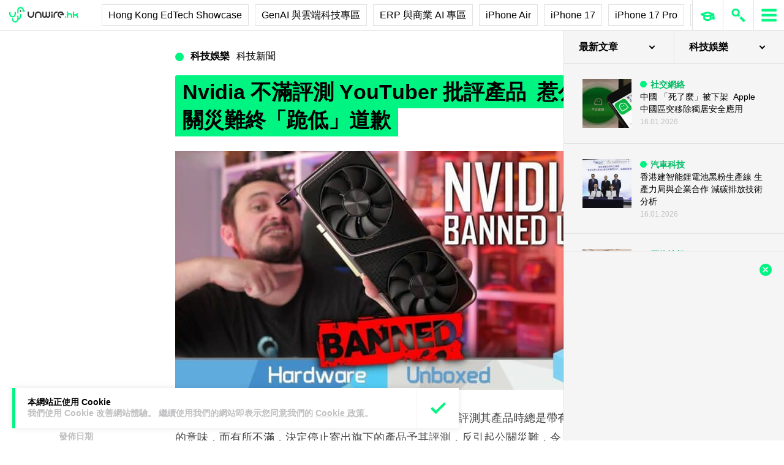

--- FILE ---
content_type: text/html; charset=utf-8
request_url: https://www.google.com/recaptcha/api2/aframe
body_size: 268
content:
<!DOCTYPE HTML><html><head><meta http-equiv="content-type" content="text/html; charset=UTF-8"></head><body><script nonce="qxJiP1C6kTc-g95-7GucPw">/** Anti-fraud and anti-abuse applications only. See google.com/recaptcha */ try{var clients={'sodar':'https://pagead2.googlesyndication.com/pagead/sodar?'};window.addEventListener("message",function(a){try{if(a.source===window.parent){var b=JSON.parse(a.data);var c=clients[b['id']];if(c){var d=document.createElement('img');d.src=c+b['params']+'&rc='+(localStorage.getItem("rc::a")?sessionStorage.getItem("rc::b"):"");window.document.body.appendChild(d);sessionStorage.setItem("rc::e",parseInt(sessionStorage.getItem("rc::e")||0)+1);localStorage.setItem("rc::h",'1768839074944');}}}catch(b){}});window.parent.postMessage("_grecaptcha_ready", "*");}catch(b){}</script></body></html>